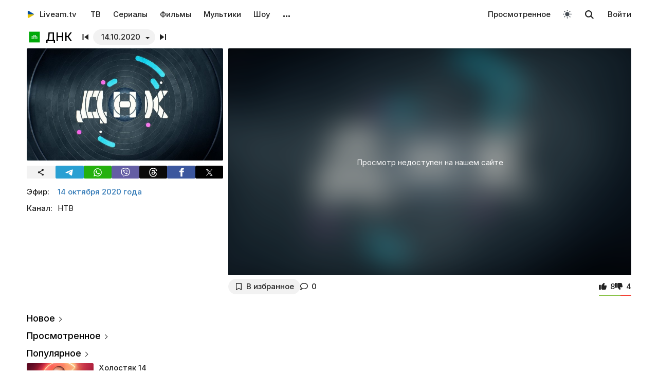

--- FILE ---
content_type: text/html; charset=UTF-8
request_url: https://liveam.tv/dnk-14-10-2020.html
body_size: 12192
content:
<!DOCTYPE html>
<html lang="ru" data-theme="light"  prefix="og: //ogp.me/ns#">
	<head>
		<title>ДНК – Безотцовщины хотят знать пап! от 14.10.2020 – смотреть онлайн – НТВ | Liveam.tv</title>
		<meta name="Description" content="ᐉ Безотцовщины хотят знать пап!. К команде проекта «ДНК» от телеканала НТВ обратились две взрослые сестры, которые решили узнать тайну своего рождения. Еще в детстве мать рассказала своим дочерям о том, от кого она их родила"/>
		<meta property="og:type" content="video.tv_show" />
		<meta property="og:url" content="https://liveam.tv/dnk-14-10-2020.html" />
		<meta property="og:image" content="https://liveam.tv//assets/images/2020/dnk.jpg" />
		<meta property="og:title" content='ДНК' />
		<meta property="og:description" content="ᐉ Безотцовщины хотят знать пап!. К команде проекта «ДНК» от телеканала НТВ обратились две взрослые сестры, которые решили узнать тайну своего рождения. Еще в детстве мать рассказала своим дочерям о том, от кого она их родила"/>
		<meta property="og:pub_date" content="14 октября 2020 года"/>
		
		<base href="https://liveam.tv/">
		<meta charset="utf-8">
		<meta name="viewport" content="width=device-width, initial-scale=1.0">
		<meta property="og:site_name" content="Liveam.tv"/>
		<link rel="shortcut icon" href="/redicon.ico" type="image/x-icon" />
		<link rel="icon" href="/redicon.ico" type="image/x-icon" />
		<link rel="stylesheet" href="/bootstrap/css/lib.min.css?v=74.5" />
		<link rel="stylesheet" href="/bootstrap/css/main.css?v=74.5" />
		<link rel="preload" href="/bootstrap/fonts/Inter/iRegular.woff2" as="font" type="font/woff2" crossorigin="anonymous">
		<link rel="preload" href="/bootstrap/fonts/Inter/iMedium.woff2" as="font" type="font/woff2" crossorigin="anonymous">
		<link rel="preload" href="/img/_sprite.svg?v=2" as="image" type="image/svg+xml">
		<link rel="canonical" href="https://liveam.tv/dnk-14-10-2020.html"/>
		
		<script async src="https://pagead2.googlesyndication.com/pagead/js/adsbygoogle.js?client=ca-pub-3191771361990512" crossorigin="anonymous"></script>
		<!-- Google Tag Manager 
		<script>
		 window.dataLayer = window.dataLayer || [];
   		Выпуск шоу	
		(function(w,d,s,l,i){w[l]=w[l]||[];w[l].push({'gtm.start':
		new Date().getTime(),event:'gtm.js'});var f=d.getElementsByTagName(s)[0],
		j=d.createElement(s),dl=l!='dataLayer'?'&l='+l:'';j.async=true;j.src=
		'https://www.googletagmanager.com/gtm.js?id='+i+dl;f.parentNode.insertBefore(j,f);
		})(window,document,'script','dataLayer','GTM-WNHLVJQS');</script>-->
		<!-- End Google Tag Manager -->
	</head>
	<body class="bodygray body2">
		<script src="/bootstrap/libs/swiper/swiper-bundle.js" crossorigin="anonymous" referrerpolicy="no-referrer"></script>
<script src="/js/lib/jquery-3.5.1.min.js" crossorigin="anonymous"></script>
		<div class="container" itemscope itemtype="https://schema.org/TVSeries">
			<div class="navbar navbar-default livbar">
	<div class="container-fluid">
		<div class="navbar-header">
			<button type="button" class="navbar-toggle collapsed" data-toggle="collapse" data-target="#bs-example-navbar-collapse-1" title="Меню">
				<span class="icon-bar"></span>
				<span class="icon-bar"></span>
				<span class="icon-bar"></span>
<svg xmlns="http://www.w3.org/2000/svg" version="1" viewBox="0 0 24 24" class="icon-close">
    <path d="M18.71 5.29a1 1 0 0 0-1.42 0L12 10.59 6.71 5.29a1 1 0 0 0-1.42 1.42L10.59 12l-5.3 5.3a1 1 0 0 0 1.42 1.42L12 13.41l5.29 5.3a1 1 0 0 0 1.42-1.42L13.41 12l5.3-5.29a1 1 0 0 0 0-1.42z" fill="currentColor"></path>
</svg>
			</button>
			<div class="logo" itemscope="" itemtype="https://schema.org/Organization">
				<a itemprop="url" href="/">
					<img src="/img/uaplaylogo.png" alt="Liveam.tv" itemprop="logo" style="width:30px; height:30px">
					<span itemprop="name">Liveam.tv</span>
				</a>
			</div>
			<a href="/search.html" class="hidden-lg hidden-md hidden-sm" style="float: right; margin: 18px 16px 0 16px;">
				<svg class="" width="18px" height="18px"><use xlink:href="/img/_sprite.svg#search"></use></svg>
			</a>
		</div>
		<div class="collapse navbar-collapse" id="bs-example-navbar-collapse-1">
			<ul class="nav navbar-nav">
				<li><a href="/tv.html">ТВ</a></li>
				<li><a href="/serials.html">Сериалы</a></li>
				<li><a href="/films.html">Фильмы</a></li>
				<li><a href="/kids.html">Мультики</a></li>
				<li><a href="/tv-show.html">Шоу</a></li>
				<!--
				<li class="hidden-xs">
					<a class="tgbtn" href="https://t.me/+FSmC-WnM7900NmJi" rel="nofollow" target="_blank" onclick="gtag('event', 'click', {'event_category': 'tg_btn'});"> 
						<svg class="play-icon play-3" height="16px" width="16px">
							<use xlink:href="/img/_sprite.svg?v=6#tg"></use>
						</svg>
						Мы в Telegram
					</a>
				</li>-->
				<li class="dropdown sub-menu">
					<a href="#" class="dropdown-toggle" data-toggle="dropdown" role="button" aria-expanded="false">…</a>
					<ul class="dropdown-menu" role="menu">
						<li><a href="/teleprogramma.html">Телепрограмма</a></li>
						<li class=""><a href="/collections.html">Подборки</a></li>
						<li class="hidden-xs"><a href="/radio.html">Радио</a></li>
						<li class="hidden-xs"><a href="/clips.html">Клипы</a></li>
						<li class="hidden-xs"><a href="/koncerty.html">Концерты</a></li>
						<li class="hidden-xs"><a href="/football-tv.html">Футбол</a></li>
						<li class="hidden-xs"><a href="/goroskopy.html">Гороскопы</a></li>
						<li class=""><a href="/news.html">Новости</a></li>
					</ul>
				</li>
			</ul>
			<ul class="nav navbar-nav navbar-right">
				<li><div class="menu_line"></div></li>
				<li class="hidden-lg hidden-md hidden-sm">
					<div class="theme-select-wrapper">
						<div>Тема:</div>
						 <div class="custom-select"> <div class="theme-fake-select cursor">светлая</div> <select class="theme-native-select"> <option value="light" selected>светлая</option> <option value="dark" >тёмная</option> </select> </div> 
					</div>
				</li>
				
				<li><div class="menu_line"></div></li>
				<li><a href="/watching.html">Просмотренное</a></li>
				
				<li class="hidden-xs"><button class="theme-toggle" id="theme-toggle" title="Toggles light & dark" aria-label="auto" aria-live="polite" data-theme="light">
	<svg class="sun-and-moon" aria-hidden="true" width="24" height="24" viewBox="0 0 24 24">
		<mask class="moon" id="moon-mask">
			<rect x="0" y="0" width="100%" height="100%" fill="white" />
			<circle cx="24" cy="10" r="6" fill="black" />
		</mask>
		<circle class="sun" cx="12" cy="12" r="6" mask="url(#moon-mask)" fill="currentColor" />
		<g class="sun-beams" stroke="currentColor">
			<line x1="12" y1="1" x2="12" y2="3" />
			<line x1="12" y1="21" x2="12" y2="23" />
			<line x1="4.22" y1="4.22" x2="5.64" y2="5.64" />
			<line x1="18.36" y1="18.36" x2="19.78" y2="19.78" />
			<line x1="1" y1="12" x2="3" y2="12" />
			<line x1="21" y1="12" x2="23" y2="12" />
			<line x1="4.22" y1="19.78" x2="5.64" y2="18.36" />
			<line x1="18.36" y1="5.64" x2="19.78" y2="4.22" />
		</g>
	</svg>
</button></li>
				<li class="hidden-xs">
					<div id="sb-search" class="sb-search">
						<form method="get" action="/search.html">
							<input class="sb-search-input" onkeyup="buttonUp();" placeholder="Поиск..." type="search" value="" name="search" id="search" autocomplete="off">
							<input class="sb-search-submit" type="submit"  value="">
							<span class="sb-icon-search">
								<svg id="searhcicon" class="" width="17px" height="17px">
									<use xlink:href="/img/_sprite.svg#search"></use>
								</svg>
							</span> 
						</form>
						
					</div>
					<div id="search-results8"></div>
				</li>
				<li><a class="btnlog" data-fancybox="" data-src="#callback-form" href="#">Войти</a></li>
			</ul>
		</div>
	</div>
</div>
<div class="clear"></div>

<script type='text/javascript'>
	$(function(){
		$("#showhidesearch").click(function(e){
			e.preventDefault();
			$(".searchform").toggle();
			$("#searhcicon").toggle();
			$("#hideicon").toggle();
			$(".search-field").focus();
			$(".search-field").toggleClass("borderform");
		});
	})  
</script>


			<meta itemprop="episode" content="Безотцовщины хотят знать пап!"/>
			
			<div class="chan">
				<div class="topChannel "><div class="h1_block" style=""><div class="chLogo"><a href="/ntv.html"> <picture> <source srcset="/assets/cache/images/chnl/ntv-60x60-7f1.png.webp" type="image/webp"> <img src="/assets/cache/images/chnl/ntv-60x60-7f1.png" alt="НТВ" width="30px" height="30px"/> </picture></a></div> <h1 itemprop="name"><span class="h1_name">ДНК </span><span class="h1_prefix">. 14.10.2020</span></h1></div><div class="shl"><div class="title_num top_title_num" id="title_date"><span class="datedrop eplistLoad btn_grey" idd="30384">14.10.2020</span><div class="prevnext"><a href="/dnk-13-10-2020.html" class="prevsvg"><svg height="12px" width="12px"><use xlink:href="/img/_sprite.svg#prev"></use></svg></a><a href="/dnk-15-10-2020.html" class="nextsvg"><svg height="12px" width="12px"><use xlink:href="/img/_sprite.svg#next"></use></svg></a><span class="listsvg hidden-mobi eplistLoad" idd="30384"><svg height="20px" width="20px"><use xlink:href="/img/_sprite.svg?v=7#f-list"></use></svg></span></div></div></div></div>
				<div class="botChannel">
					<div class="col-md-8 col-lg-8 sideBlock sideBlock_video floatRight">
						<div class="video_with_part">
							
							
							<div class="embed em_cover mob-20"> <picture> <source srcset="/assets/images/webp/2020/dnk.webp" type="image/webp"> <img src="assets/images/2020/dnk.jpg" class="blur" draggable="false"/> </picture> <div class="em_block">Просмотр недоступен на нашем сайте</div> </div><div class="clear"></div>
						</div>
						
						<div class="clear"></div><div class="action-buttons"><div class="subcom"><div  class="btnlog subbtn sub_elem btn_grey hidden-xs" data-fancybox="" data-src="#callback-form" cid="6422" title="В избранное" alttitle="Добавлен"><svg class="heart-icon" height="14px" whith="14px"><use xlink:href="/img/_sprite.svg#f-heart"></use></svg><label>В избранное</label></div><button class="share-btn btn_grey hidden-lg hidden-md hidden-sm" id="shareButton" onclick="gtag('event', 'shared_mobile');">
  <svg width="15" height="15" viewBox="0 0 24 24"><path fill="currentColor" d="M18 16.08c-.76 0-1.44.3-1.96.77L8.91 12.7a3.2 3.2 0 0 0 0-1.42l7.05-4.11A2.99 2.99 0 1 0 14 5a3.1 3.1 0 0 0 .04.48L7 9.64a3 3 0 1 0 0 4.72l7.05 4.13c-.02.15-.05.3-.05.46a3 3 0 1 0 3-2.87z"/></svg>
  <span>Поділитися</span>
</button>
<style>
.share-btn {
  display: inline-flex;
  align-items: center;
  padding: 0 15px 0 10px;
  gap: 6px;
}
</style>
<script>
const shareButton = document.getElementById('shareButton');

const shareData = {
  title: document.querySelector('h1') ? document.querySelector('h1').textContent : document.title,
  url: location.href,
};


shareButton.addEventListener("click", async () => {
  if (navigator.share) {
    try {
      await navigator.share(shareData);
    } catch (err) {
      if (err.name !== 'AbortError') { 
      }
    }
  } 
});
</script><a href="dnk-14-10-2020.html#page-comments" class="commentsCount"><svg class="like-icon" width="1rem" height="1rem"><use xlink:href="/img/_sprite.svg#f-comment"></use></svg><span>0</span></a></div> <span itemprop="aggregateRating" itemscope="" itemtype="https://schema.org/AggregateRating" style="display:none"> <meta itemprop="itemReviewed" content="ДНК "/> <meta content="10" itemprop="bestRating"/> <meta content="0" itemprop="worstRating"/> <meta itemprop="ratingValue" content="6,8"/> <meta itemprop="ratingCount" content="12"/> </span>
<div class="likedislike" data-id="30384">
	<a href="#" class="like">
		<svg class="like-icon" width="1rem" height="1rem"><use xlink:href="/img/_sprite.svg#f-like"></use></svg><span>8</span>
	</a> 
	<a href="#" class="dislike">
		<svg class="like-icon" width="1rem" height="1rem"><use xlink:href="/img/_sprite.svg#f-dislike"></use></svg><span>4</span>
	</a>
	<div class="likedislikebar">
		<div style="width:67%;" class="likedislikebarcolor"></div>
	</div>
</div></div>
						<div class="ads_block ads_horison mob-20 hidden-big"  style="height:280px; max-height:280px; overflow:hidden; margin-top: 10px">
	<center>
		<script async src="https://pagead2.googlesyndication.com/pagead/js/adsbygoogle.js?client=ca-pub-3191771361990512"
     crossorigin="anonymous"></script>
		<!-- Mob 1 -->
		<ins class="adsbygoogle"
			 style="display:block"
			 data-ad-client="ca-pub-3191771361990512"
			 data-ad-slot="1643853805"
			 data-ad-format="rectangle"
			 ></ins>
		<script>
			 (adsbygoogle = window.adsbygoogle || []).push({});
		</script>
	</center>
</div>

					</div>
					<div class="col-md-4 col-lg-4 sideBlock floatLeft leftSideBlock">
						<div class="sideBlock sideBlock_img mob-20 hidden-xs">
	<div class="opt-cover-block vyp" itemscope itemprop="image" itemtype="http://schema.org/ImageObject" id="main-image">
		<picture>
			<source srcset="/assets/images/webp/2020/dnk.webp" type="image/webp">
			<img itemprop="url contentUrl" src="/assets/images/2020/dnk.jpg"  alt="ДНК" class="opt-img"/>
		</picture>
	</div>
	<script>
const shareUrl = encodeURIComponent(window.location.href);

function shareCopy(){
	navigator.clipboard.writeText(window.location.href);
}
	
function shareTelegram(){
	window.open(`https://t.me/share/url?url=${shareUrl}`, "_blank", "width=600,height=600");
}

function shareThreads(){
	window.open(`https://www.threads.net/intent/post?text=${shareUrl}`, "_blank", "width=600,height=600");
}

function shareFacebook(){
	window.open(`https://www.facebook.com/sharer/sharer.php?u=${shareUrl}`, "_blank", "width=600,height=600");
}

function shareX(){
	window.open(`https://x.com/intent/post?url=${shareUrl}`, "_blank", "width=600,height=600");
}

function shareWhatsApp(){
	window.open(`whatsapp://send?text=${shareUrl}`);
}

function shareViber(){
	window.open(`viber://forward?text=${shareUrl}`);
}

function trackShare(type){
	gtag('event','share',{
		event_category:'click',
		event_label:type
	});
}
</script>
<ul class="impulse__enter-list">
	<li class="share_icon btn_grey" onclick="trackShare('copy'); shareCopy()" style="height:auto">
		<svg width="15" height="15" viewBox="0 0 24 24" style="position: absolute; left: 50%; top: 50%; transform: translate(-50%, -50%);}"><path fill="currentColor" d="M18 16.08c-.76 0-1.44.3-1.96.77L8.91 12.7a3.2 3.2 0 0 0 0-1.42l7.05-4.11A2.99 2.99 0 1 0 14 5a3.1 3.1 0 0 0 .04.48L7 9.64a3 3 0 1 0 0 4.72l7.05 4.13c-.02.15-.05.3-.05.46a3 3 0 1 0 3-2.87z"></path></svg>
	</li>
	<li class="share_icon social-media-tel" onclick="trackShare('telegram'); shareTelegram()"></li>
	<li class="share_icon social-media-wtsp" onclick="trackShare('whatsapp'); shareWhatsApp()"></li>
	<li class="share_icon social-media-viber" onclick="trackShare('viber'); shareViber()"></li>
	<li class="share_icon social-media-th" onclick="trackShare('threads'); shareThreads()"></li>
	<li class="share_icon social-media-fb" onclick="trackShare('facebook'); shareFacebook()"></li>
	<li class="share_icon social-media-xcom" onclick="trackShare('x'); shareX()"></li>
</ul>

</div>
						<table class="table-film sideBlock sideBlock_info"><tr><td class="table-film-label">Эфир:</td><td class="table-film-conten  eplistLoad like-link" idd="30384">14 октября 2020 года</td></tr><tr><td class="table-film-label">Канал:</td><td class="table-film-content">НТВ</td></tr></table><meta itemprop="datePublished" content="2020-10-14"><div class="tv-right-block ads_block ads_r1">
	<center>
		<script async src="https://pagead2.googlesyndication.com/pagead/js/adsbygoogle.js" async></script>
		<!-- Right 1 [adaptive] -->
		<ins class="adsbygoogle"
			 style="display:block;"
			 data-ad-client="ca-pub-3191771361990512"
			 data-ad-slot="7248562978"
			 data-ad-format="horizontal"
			 data-full-width-responsive="true"></ins>
		<script>
			(adsbygoogle = window.adsbygoogle || []).push({});
		</script>
	</center>
</div>
					</div>
					<div class="col-md-8 col-lg-8 sideBlock floatRight sideBlock_content">
						<div class="ads_block ads_horison mob-20">
	<center style="min-height:280px; margin-top: 3px">
		<script async src="https://pagead2.googlesyndication.com/pagead/js/adsbygoogle.js"></script>
		<!-- Mid 2 [adaptive] -->
		<ins class="adsbygoogle"
			 style="display:block"
			 data-ad-client="ca-pub-3191771361990512"
			 data-ad-slot="1413852177"
			 data-ad-format="rectangle"
			 ></ins>
		<script>
			(adsbygoogle = window.adsbygoogle || []).push({});
		</script>
	</center>
</div>

						<article class="text_block mob-20" id="text_block">
							<div class="top">
								<h2>
									Безотцовщины хотят знать пап!
								</h2>
							</div>
							<div class="cont noselect">
								<p>К команде проекта «ДНК» от телеканала НТВ обратились две взрослые сестры, которые решили узнать тайну своего рождения.</p>
<p>Еще в детстве мать рассказала своим дочерям о том, от кого она их родила. Одной дочери она указала на мужчину в клетчатой рубашке, а отца другой — зовут Григорий, и он лежал в больнице. Женщинам уже исполнилось практически 50 лет, и они решили узнать, правду ли им сообщила их мать.</p>
								<div class="content_add">
									
								</div>
							</div>
							<div class="clear"></div><div class="clear"></div>
							<div class="clear"></div><span class="dl_crumbBox" itemscope itemtype="https://schema.org/BreadcrumbList"><span itemprop="itemListElement" itemscope itemtype="https://schema.org/ListItem"><a itemprop="item" href="https://liveam.tv/" title="Liveam.tv"><span itemprop="name">Liveam.tv</span></a> <meta itemprop="position" content="1"></span><svg height="8px" width="8px"><use xlink:href="/img/_sprite.svg#f-double-right"></use></svg><span itemprop="itemListElement" itemscope itemtype="https://schema.org/ListItem"><a itemprop="item" href="https://liveam.tv/tv-show.html" title="Телешоу"><span itemprop="name">Телешоу</span></a> <meta itemprop="position" content="2"></span><svg height="8px" width="8px"><use xlink:href="/img/_sprite.svg#f-double-right"></use></svg><span itemprop="itemListElement" itemscope itemtype="https://schema.org/ListItem"><a href="https://liveam.tv/dnk.html" title="ДНК" itemprop="item"><span itemprop="name">ДНК</span></a> <meta itemprop="position" content="3"></span></span><div class="clear"></div> 
						</article>
						<div class="content_add">
							
						</div>
						
<div class="comments" style="" id="page-comments">
<div class="commBody">
		<div id="comments">
    <div class="top">
                    <div class="comments-count-wrap"><span class="comments-count-label">Комментарии</span></div>
            </div>
    <div class="clear"></div>
    </div>
<div class="clear"></div>
		<div class="comments-form-wrap">
			

<form method="post">
    <input type="hidden" name="formid" value="comments-form">

    <div class="form-group">
        <textarea class="form-control" id="comment" placeholder="Написать комментарий…" rows="3" name="comment"></textarea>
        
    </div>
        <div class="guestfotm">
        <div class="row">
            <div class="col-md-6">
                <div class="form-group">
                    <input type="text" class="form-control" name="name" value="" placeholder="Ваше имя" maxlength="40">
                    
                </div>
            </div>
            <div class="col-md-6">
                <div class="form-group">
                    <div class="text-right">
                        <button class="btn btn-warning btn-lg" type="submit">Отправить</button>
                        <div class="bottom-show-descr" style="float:right;line-height:36px;margin-top:10px; padding-right:10px;font-family: robotoregular; display:none"><a href="#" class="btnlog" data-fancybox="" data-src="#callback-form">Войти</a> или</div>
                        <button class="btn comment-reply-cancel btn-info btn-lg bottom-show-descr" style=" padding-right:10px">Отменить</button>
                        <div class="clear"></div>
                    </div>
                </div>
            </div>
        </div>
    </div>
    
    </form>

			<div class="clear"></div>
		</div>
		<div class="clear"></div>
	</div>
</div>
						
						
					</div>
					<div class="col-md-4 col-lg-4 sideBlock floatLeft leftSideBlock">
						<aside class="sideBlock sideBlock_feed">

 <div class="tv-right-block top5popular" id="top5popular"> <div class="top"> 
<!--<img class="r_icon" src="https://cdn0.iconfinder.com/data/icons/glyphpack/61/unordered-list-128.png" alt="Trends"/> whith-icon-->
 <a href="/feed.html" class="swiper_more_title ">Новое</a> </div> <div class="top" style="padding-top: 0;"> 
<!--<img class="r_icon" src="https://cdn1.iconfinder.com/data/icons/material-core/21/history-512.png" alt="Trends"/>-->
 <a href="/watching.html" class="swiper_more_title">Просмотренное</a> </div> <div class="top" style="padding-top: 0;"> 
<!--<img class="r_icon" src="/img/fire.svg" alt="Trends"/>-->
 <a href="/popular.html" class=" swiper_more_title">Популярное</a> </div> <div class="r_inside no_ads"><table class="popular-cell" onclick="gtag('event', 'feed_click', {'event_category': 'popular'});">
	<tr class="b">
		<td class="popular-img" >
			<a href="/holostyak-14-vypusk-12.html">
				<div class="mid-show-img">
					<picture>
						<source srcset="/assets/cache/images/2025/cymbal-hol-240x-4b7.jpg" type="image/webp">
						<img data-src="/assets/cache/images/2025/cymbal-hol-240x-4b7.jpg" src="/img/ddd.jpg" class="lazyload" loading="lazy" alt="Холостяк"/>
					</picture>
					<div class="mid-back"></div>
					<i class="g-icon g-icon-play"></i>
				</div>
			</a>
		</td>
		<td class="popular-event-full">
			<a href="/holostyak.html" class="like-text">
				<div class="bottom-show-name">Холостяк 14</div>
			</a>
			<a href="/holostyak-14-vypusk-12.html" class="like-text">
				<div class="bottom-show-date">2 недели назад</div>
				<div class="bottom-show-descr">Выпуск 12 - Пост-шоу. Жизнь после проекта</div>
			</a>
		</td>
	</tr>
</table>
<div class="clear"></div><table class="popular-cell" onclick="gtag('event', 'feed_click', {'event_category': 'popular'});">
	<tr class="b">
		<td class="popular-img" >
			<a href="/supermama-10-vypusk-48.html">
				<div class="mid-show-img">
					<picture>
						<source srcset="/assets/cache/images/2020/super-mama-240x-e78.jpg" type="image/webp">
						<img data-src="/assets/cache/images/2020/super-mama-240x-e78.jpg" src="/img/ddd.jpg" class="lazyload" loading="lazy" alt="Супермама"/>
					</picture>
					<div class="mid-back"></div>
					<i class="g-icon g-icon-play"></i>
				</div>
			</a>
		</td>
		<td class="popular-event-full">
			<a href="/supermama.html" class="like-text">
				<div class="bottom-show-name">Супермама 10</div>
			</a>
			<a href="/supermama-10-vypusk-48.html" class="like-text">
				<div class="bottom-show-date">1 месяц назад</div>
				<div class="bottom-show-descr">Выпуск 48 - Мама-трудоголик Вероника прячется от детей в работе?</div>
			</a>
		</td>
	</tr>
</table>
<div class="clear"></div><table class="popular-cell" onclick="gtag('event', 'feed_click', {'event_category': 'popular'});">
	<tr class="b">
		<td class="popular-img" >
			<a href="/super-top-model-po-ukrainski-21-12-2020.html">
				<div class="mid-show-img">
					<picture>
						<source srcset="/assets/cache/images/2020/supertop-240x-a7f.jpg" type="image/webp">
						<img data-src="/assets/cache/images/2020/supertop-240x-a7f.jpg" src="/img/ddd.jpg" class="lazyload" loading="lazy" alt="Топ-модель по-украински"/>
					</picture>
					<div class="mid-back"></div>
					<i class="g-icon g-icon-play"></i>
				</div>
			</a>
		</td>
		<td class="popular-event-full">
			<a href="/top-model-po-ukrainski.html" class="like-text">
				<div class="bottom-show-name">Топ-модель по-украински 4</div>
			</a>
			<a href="/super-top-model-po-ukrainski-21-12-2020.html" class="like-text">
				<div class="bottom-show-date">5 лет назад</div>
				<div class="bottom-show-descr">Выпуск 10 - Финал</div>
			</a>
		</td>
	</tr>
</table>
<div class="clear"></div><table class="popular-cell" onclick="gtag('event', 'feed_click', {'event_category': 'popular'});">
	<tr class="b">
		<td class="popular-img" >
			<a href="/veshhdok-07-06-2021.html">
				<div class="mid-show-img">
					<picture>
						<source srcset="/assets/cache/images/2025/rechdok-240x-3c9.jpg" type="image/webp">
						<img data-src="/assets/cache/images/2025/rechdok-240x-3c9.jpg" src="/img/ddd.jpg" class="lazyload" loading="lazy" alt="Вещдок"/>
					</picture>
					<div class="mid-back"></div>
					<i class="g-icon g-icon-play"></i>
				</div>
			</a>
		</td>
		<td class="popular-event-full">
			<a href="/veshhdok.html" class="like-text">
				<div class="bottom-show-name">Вещдок</div>
			</a>
			<a href="/veshhdok-07-06-2021.html" class="like-text">
				<div class="bottom-show-date">3 недели назад</div>
				<div class="bottom-show-descr">Горячая страсть</div>
			</a>
		</td>
	</tr>
</table>
<div class="clear"></div><table class="popular-cell" onclick="gtag('event', 'feed_click', {'event_category': 'popular'});">
	<tr class="b">
		<td class="popular-img" >
			<a href="/odruzhennia-naoslip-08-11-2025.html">
				<div class="mid-show-img">
					<picture>
						<source srcset="/assets/cache/images/odruzhennya-naoslip-240x-96d.jpg" type="image/webp">
						<img data-src="/assets/cache/images/odruzhennya-naoslip-240x-96d.jpg" src="/img/ddd.jpg" class="lazyload" loading="lazy" alt="Свадьба вслепую"/>
					</picture>
					<div class="mid-back"></div>
					<i class="g-icon g-icon-play"></i>
				</div>
			</a>
		</td>
		<td class="popular-event-full">
			<a href="/odruzhennya-naoslip.html" class="like-text">
				<div class="bottom-show-name">Свадьба вслепую 8</div>
			</a>
			<a href="/odruzhennia-naoslip-08-11-2025.html" class="like-text">
				<div class="bottom-show-date">2 месяца назад</div>
				<div class="bottom-show-descr">Выпуск 1 - Фаина и Александр</div>
			</a>
		</td>
	</tr>
</table>
<div class="clear"></div><table class="popular-cell" onclick="gtag('event', 'feed_click', {'event_category': 'popular'});">
	<tr class="b">
		<td class="popular-img" >
			<a href="/liha-smikhu-15-vypusk-10.html">
				<div class="mid-show-img">
					<picture>
						<source srcset="/assets/cache/images/2018/liga-smeha2018-240x-2cf.jpg" type="image/webp">
						<img data-src="/assets/cache/images/2018/liga-smeha2018-240x-2cf.jpg" src="/img/ddd.jpg" class="lazyload" loading="lazy" alt="Лига смеха"/>
					</picture>
					<div class="mid-back"></div>
					<i class="g-icon g-icon-play"></i>
				</div>
			</a>
		</td>
		<td class="popular-event-full">
			<a href="/liga-smeha.html" class="like-text">
				<div class="bottom-show-name">Лига смеха 15</div>
			</a>
			<a href="/liha-smikhu-15-vypusk-10.html" class="like-text">
				<div class="bottom-show-date">2 месяца назад</div>
				<div class="bottom-show-descr">Выпуск 10 - Финал. Часть 2</div>
			</a>
		</td>
	</tr>
</table>
<div class="clear"></div><table class="popular-cell" onclick="gtag('event', 'feed_click', {'event_category': 'popular'});">
	<tr class="b">
		<td class="popular-img" >
			<a href="/detektor-brehni-23-04-2023.html">
				<div class="mid-show-img">
					<picture>
						<source srcset="/assets/cache/images/2020/detektor-brehni-240x-cdb.jpg" type="image/webp">
						<img data-src="/assets/cache/images/2020/detektor-brehni-240x-cdb.jpg" src="/img/ddd.jpg" class="lazyload" loading="lazy" alt="Детектор лжи"/>
					</picture>
					<div class="mid-back"></div>
					<i class="g-icon g-icon-play"></i>
				</div>
			</a>
		</td>
		<td class="popular-event-full">
			<a href="/detektor-lzhi.html" class="like-text">
				<div class="bottom-show-name">Детектор лжи 12</div>
			</a>
			<a href="/detektor-brehni-23-04-2023.html" class="like-text">
				<div class="bottom-show-date">5 месяцев назад</div>
				<div class="bottom-show-descr">Выпуск 18 - Богдан Оба. Частина 2</div>
			</a>
		</td>
	</tr>
</table>
<div class="clear"></div><table class="popular-cell" onclick="gtag('event', 'feed_click', {'event_category': 'popular'});">
	<tr class="b">
		<td class="popular-img" >
			<a href="/hto-zverhu-14-vypusk-12.html">
				<div class="mid-show-img">
					<picture>
						<source srcset="/assets/cache/images/2025/hz-2025-240x-82f.jpg" type="image/webp">
						<img data-src="/assets/cache/images/2025/hz-2025-240x-82f.jpg" src="/img/ddd.jpg" class="lazyload" loading="lazy" alt="Кто сверху?"/>
					</picture>
					<div class="mid-back"></div>
					<i class="g-icon g-icon-play"></i>
				</div>
			</a>
		</td>
		<td class="popular-event-full">
			<a href="/hto-zverhu.html" class="like-text">
				<div class="bottom-show-name">Кто сверху 14</div>
			</a>
			<a href="/hto-zverhu-14-vypusk-12.html" class="like-text">
				<div class="bottom-show-date">3 недели назад</div>
				<div class="bottom-show-descr">Выпуск 12 - Positiff, Люленов, Бойко vs Мандзюк, Андраде, Кароль</div>
			</a>
		</td>
	</tr>
</table>
<div class="clear"></div><table class="popular-cell" onclick="gtag('event', 'feed_click', {'event_category': 'popular'});">
	<tr class="b">
		<td class="popular-img" >
			<a href="/orel-i-reshka-06-05-2025.html">
				<div class="mid-show-img">
					<picture>
						<source srcset="/assets/cache/images/2020/orel-i-reshka-240x-b17.jpg" type="image/webp">
						<img data-src="/assets/cache/images/2020/orel-i-reshka-240x-b17.jpg" src="/img/ddd.jpg" class="lazyload" loading="lazy" alt="Орел и решка"/>
					</picture>
					<div class="mid-back"></div>
					<i class="g-icon g-icon-play"></i>
				</div>
			</a>
		</td>
		<td class="popular-event-full">
			<a href="/orel-i-reshka.html" class="like-text">
				<div class="bottom-show-name">Орел и решка 28</div>
			</a>
			<a href="/orel-i-reshka-06-05-2025.html" class="like-text">
				<div class="bottom-show-date">8 месяцев назад</div>
				<div class="bottom-show-descr">Выпуск 11 - Тунис</div>
			</a>
		</td>
	</tr>
</table>
<div class="clear"></div><table class="popular-cell" onclick="gtag('event', 'feed_click', {'event_category': 'popular'});">
	<tr class="b">
		<td class="popular-img" >
			<a href="/zradnyky-vypusk-11.html">
				<div class="mid-show-img">
					<picture>
						<source srcset="/assets/cache/images/2025/zradniki-240x-f5d.jpg" type="image/webp">
						<img data-src="/assets/cache/images/2025/zradniki-240x-f5d.jpg" src="/img/ddd.jpg" class="lazyload" loading="lazy" alt="Предатели"/>
					</picture>
					<div class="mid-back"></div>
					<i class="g-icon g-icon-play"></i>
				</div>
			</a>
		</td>
		<td class="popular-event-full">
			<a href="/zradnyky.html" class="like-text">
				<div class="bottom-show-name">Предатели</div>
			</a>
			<a href="/zradnyky-vypusk-11.html" class="like-text">
				<div class="bottom-show-date">2 недели назад</div>
				<div class="bottom-show-descr">Выпуск 11 - Пост-шоу</div>
			</a>
		</td>
	</tr>
</table>
<div class="clear"></div></div> </div>
</aside>
					</div>
					<div class="left_aside col-md-8 col-lg-8 col-sm-12 rec_aside sideBlock floatRight sideBlock_recommend recommendBlock"><div  class="no_ads">
	<div class="clear"></div>
	<div class="chnl-title">
		<span>Также смотрите</span>
		<div class="swiper-show-navbox">
			<div class="swiper-button-next-102 swiper-button-black swiper-button-show-next"></div>
			<div class="swiper-button-prev-102 swiper-button-black swiper-button-show-prev swiper-button-disabled"></div>
		</div>
	</div>
	<div class="clear"></div>
	<div class="swiper_wrap mob-20">
		<div class="swiper swiper-cards swiper-cards-102">
			<div class="swiper-wrapper"><div class="swiper-card swiper-slide card" dataid="41084" onclick="gtag('event', 'rec', {'event_category': 'rec1'});">
	<a href="/govorit-suhanov.html">
		<div class="col-show-img opt-cover-block">
			<picture>
				<source srcset="/assets/cache/images/2024/govorit-suhanov-350x200-d7b.jpg.webp" type="image/webp">
				<img src="/assets/cache/images/2024/govorit-suhanov-350x200-d7b.jpg" class="card-image opt-img"  alt="Говорит Суханов" loading="lazy"/>
			</picture>
			<div class="mid-back"></div>
		</div>
	</a>
	<div class="clear"></div>
	<div class="clear"></div>
	<div class="card-details ">
		<div class="card-name-line">
			<div class="mid-show-name">
				<a href="/govorit-suhanov.html">Говорит Суханов</a>
			</div>
			
		</div>
		<div class="clear"></div>
		<div class="shoto bottom-show-descr"><a href="/govorit-suhanov.html"><svg class="play-icon play-3" height="10px" width="10px"><use xlink:href="/img/_sprite.svg#f-play-3"></use></svg><span>Выпуск за 19.12.2025</span></a></div>
	</div>
	
</div>
<div class="swiper-card swiper-slide card" dataid="42733" onclick="gtag('event', 'rec', {'event_category': 'rec1'});">
	<a href="/ya-ne-zabudu.html">
		<div class="col-show-img opt-cover-block">
			<picture>
				<source srcset="/assets/cache/images/2023/ya-ne-zabudu-350x200-225.jpg.webp" type="image/webp">
				<img src="/assets/cache/images/2023/ya-ne-zabudu-350x200-225.jpg" class="card-image opt-img"  alt="Я не забуду" loading="lazy"/>
			</picture>
			<div class="mid-back"></div>
		</div>
	</a>
	<div class="clear"></div>
	<div class="clear"></div>
	<div class="card-details ">
		<div class="card-name-line">
			<div class="mid-show-name">
				<a href="/ya-ne-zabudu.html">Я не забуду</a>
			</div>
			
		</div>
		<div class="clear"></div>
		<div class="shoto bottom-show-descr"><a href="/ya-ne-zabudu.html"><svg class="play-icon play-3" height="10px" width="10px"><use xlink:href="/img/_sprite.svg#f-play-3"></use></svg><span>Выпуск за 18.01.2026</span></a></div>
	</div>
	
</div>
<div class="swiper-card swiper-slide card" dataid="18602" onclick="gtag('event', 'rec', {'event_category': 'rec1'});">
	<a href="/sluzhba-rozshuku-ditej.html">
		<div class="col-show-img opt-cover-block">
			<picture>
				<source srcset="/assets/cache/images/2024/sluzhba-magnolii-350x200-726.jpg.webp" type="image/webp">
				<img src="/assets/cache/images/2024/sluzhba-magnolii-350x200-726.jpg" class="card-image opt-img"  alt="Служба розыска детей" loading="lazy"/>
			</picture>
			<div class="mid-back"></div>
		</div>
	</a>
	<div class="clear"></div>
	<div class="clear"></div>
	<div class="card-details ">
		<div class="card-name-line">
			<div class="mid-show-name">
				<a href="/sluzhba-rozshuku-ditej.html">Служба розыска детей</a>
			</div>
			
		</div>
		<div class="clear"></div>
		<div class="shoto bottom-show-descr"><a href="/sluzhba-rozshuku-ditej.html"><svg class="play-icon play-3" height="10px" width="10px"><use xlink:href="/img/_sprite.svg#f-play-3"></use></svg><span>Выпуск за 16.01.2026</span></a></div>
	</div>
	
</div>
<div class="swiper-card swiper-slide card" dataid="7512" onclick="gtag('event', 'rec', {'event_category': 'rec1'});">
	<a href="/ukraina-2030.html">
		<div class="col-show-img opt-cover-block">
			<picture>
				<source srcset="/assets/cache/images/2025/ukraina-2030-350x200-e99.jpg.webp" type="image/webp">
				<img src="/assets/cache/images/2025/ukraina-2030-350x200-e99.jpg" class="card-image opt-img"  alt="Украина 2030" loading="lazy"/>
			</picture>
			<div class="mid-back"></div>
		</div>
	</a>
	<div class="clear"></div>
	<div class="clear"></div>
	<div class="card-details ">
		<div class="card-name-line">
			<div class="mid-show-name">
				<a href="/ukraina-2030.html">Украина 2030</a>
			</div>
			
		</div>
		<div class="clear"></div>
		<div class="shoto bottom-show-descr"><a href="/ukraina-2030.html"><svg class="play-icon play-3" height="10px" width="10px"><use xlink:href="/img/_sprite.svg#f-play-3"></use></svg><span>Экономика в новой реальности: как старые решения больше не работают? за 10.02.2025</span></a></div>
	</div>
	
</div>
<div class="swiper-card swiper-slide card" dataid="767" onclick="gtag('event', 'rec', {'event_category': 'rec1'});">
	<a href="/govorit-ukraina.html">
		<div class="col-show-img opt-cover-block">
			<picture>
				<source srcset="/assets/cache/images/2016/govorit-ukraina-350x200-732.jpg.webp" type="image/webp">
				<img src="/assets/cache/images/2016/govorit-ukraina-350x200-732.jpg" class="card-image opt-img"  alt="Говорит Украина" loading="lazy"/>
			</picture>
			<div class="mid-back"></div>
		</div>
	</a>
	<div class="clear"></div>
	<div class="clear"></div>
	<div class="card-details ">
		<div class="card-name-line">
			<div class="mid-show-name">
				<a href="/govorit-ukraina.html">Говорит Украина</a>
			</div>
			
		</div>
		<div class="clear"></div>
		<div class="shoto bottom-show-descr"><a href="/govorit-ukraina.html"><svg class="play-icon play-3" height="10px" width="10px"><use xlink:href="/img/_sprite.svg#f-play-3"></use></svg><span>Близняшек родила – одну подменили: что покажет ДНК? за 20.01.2026</span></a></div>
	</div>
	
</div>
<div class="swiper-card swiper-slide card" dataid="2917" onclick="gtag('event', 'rec', {'event_category': 'rec1'});">
	<a href="/govorit-vsya-kraina.html">
		<div class="col-show-img opt-cover-block">
			<picture>
				<source srcset="/assets/cache/images/2023/govorit-vsya-krana-1-p-1-350x200-65a.jpg.webp" type="image/webp">
				<img src="/assets/cache/images/2023/govorit-vsya-krana-1-p-1-350x200-65a.jpg" class="card-image opt-img"  alt="Говорит вся страна" loading="lazy"/>
			</picture>
			<div class="mid-back"></div>
		</div>
	</a>
	<div class="clear"></div>
	<div class="clear"></div>
	<div class="card-details ">
		<div class="card-name-line">
			<div class="mid-show-name">
				<a href="/govorit-vsya-kraina.html">Говорит вся страна</a>
			</div>
			
		</div>
		<div class="clear"></div>
		<div class="shoto bottom-show-descr"><a href="/govorit-vsya-kraina.html"><svg class="play-icon play-3" height="10px" width="10px"><use xlink:href="/img/_sprite.svg#f-play-3"></use></svg><span>Выпуск за 09.01.2026</span></a></div>
	</div>
	
</div>
<div class="swiper-card swiper-slide card" dataid="492" onclick="gtag('event', 'rec', {'event_category': 'rec1'});">
	<a href="/minyayu-zhinku.html">
		<div class="col-show-img opt-cover-block">
			<picture>
				<source srcset="/assets/cache/images/2017/minyayu-zhinku-350x200-f59.jpg.webp" type="image/webp">
				<img src="/assets/cache/images/2017/minyayu-zhinku-350x200-f59.jpg" class="card-image opt-img"  alt="Міняю жінку" loading="lazy"/>
			</picture>
			<div class="mid-back"></div>
		</div>
	</a>
	<div class="clear"></div>
	<div class="clear"></div>
	<div class="card-details ">
		<div class="card-name-line">
			<div class="mid-show-name">
				<a href="/minyayu-zhinku.html">Міняю жінку</a>
			</div>
			
		</div>
		<div class="clear"></div>
		<div class="shoto bottom-show-descr"><a href="/minyayu-zhinku.html"><svg class="play-icon play-3" height="10px" width="10px"><use xlink:href="/img/_sprite.svg#f-play-3"></use></svg><span>Выпуск за 16.01.2026</span></a></div>
	</div>
	
</div>
<div class="swiper-card swiper-slide card" dataid="602" onclick="gtag('event', 'rec', {'event_category': 'rec1'});">
	<a href="/detektor-lzhi.html">
		<div class="col-show-img opt-cover-block">
			<picture>
				<source srcset="/assets/cache/images/2020/detektor-brehni-350x200-634.jpg.webp" type="image/webp">
				<img src="/assets/cache/images/2020/detektor-brehni-350x200-634.jpg" class="card-image opt-img"  alt="Детектор лжи" loading="lazy"/>
			</picture>
			<div class="mid-back"></div>
		</div>
	</a>
	<div class="clear"></div>
	<div class="clear"></div>
	<div class="card-details ">
		<div class="card-name-line">
			<div class="mid-show-name">
				<a href="/detektor-lzhi.html">Детектор лжи</a>
			</div>
			
		</div>
		<div class="clear"></div>
		<div class="shoto bottom-show-descr"><a href="/detektor-lzhi.html"><svg class="play-icon play-3" height="10px" width="10px"><use xlink:href="/img/_sprite.svg#f-play-3"></use></svg><span>Выпуск за 15.08.2025</span></a></div>
	</div>
	
</div>
<div class="swiper-card swiper-slide card" dataid="31488" onclick="gtag('event', 'rec', {'event_category': 'rec1'});">
	<a href="/dela-sudebnye.html">
		<div class="col-show-img opt-cover-block">
			<picture>
				<source srcset="/assets/cache/images/2025/simejnij-sud-350x200-b45.jpg.webp" type="image/webp">
				<img src="/assets/cache/images/2025/simejnij-sud-350x200-b45.jpg" class="card-image opt-img"  alt="Семейный суд" loading="lazy"/>
			</picture>
			<div class="mid-back"></div>
		</div>
	</a>
	<div class="clear"></div>
	<div class="clear"></div>
	<div class="card-details ">
		<div class="card-name-line">
			<div class="mid-show-name">
				<a href="/dela-sudebnye.html">Семейный суд</a>
			</div>
			
		</div>
		<div class="clear"></div>
		<div class="shoto bottom-show-descr"><a href="/dela-sudebnye.html"><svg class="play-icon play-3" height="10px" width="10px"><use xlink:href="/img/_sprite.svg#f-play-3"></use></svg><span>Выпуск за 16.12.2016</span></a></div>
	</div>
	
</div>
<div class="swiper-card swiper-slide card" dataid="2908" onclick="gtag('event', 'rec', {'event_category': 'rec1'});">
	<a href="/dochki-materi-stb.html">
		<div class="col-show-img opt-cover-block">
			<picture>
				<source srcset="/assets/cache/images/2023/dochki-materi-b-16-350x200-594.jpg.webp" type="image/webp">
				<img src="/assets/cache/images/2023/dochki-materi-b-16-350x200-594.jpg" class="card-image opt-img"  alt="Дочки-матери" loading="lazy"/>
			</picture>
			<div class="mid-back"></div>
		</div>
	</a>
	<div class="clear"></div>
	<div class="clear"></div>
	<div class="card-details ">
		<div class="card-name-line">
			<div class="mid-show-name">
				<a href="/dochki-materi-stb.html">Дочки-матери</a>
			</div>
			
		</div>
		<div class="clear"></div>
		<div class="shoto bottom-show-descr"><a href="/dochki-materi-stb.html"><svg class="play-icon play-3" height="10px" width="10px"><use xlink:href="/img/_sprite.svg#f-play-3"></use></svg><span>Выпуск 1</span></a></div>
	</div>
	
</div>
<div class="swiper-card swiper-slide card" dataid="41049" onclick="gtag('event', 'rec', {'event_category': 'rec1'});">
	<a href="/snidanok-z11.html">
		<div class="col-show-img opt-cover-block">
			<picture>
				<source srcset="/assets/cache/images/2022/snidanok-z-1-1-350x200-c12.jpg.webp" type="image/webp">
				<img src="/assets/cache/images/2022/snidanok-z-1-1-350x200-c12.jpg" class="card-image opt-img"  alt="Завтрак с 1+1" loading="lazy"/>
			</picture>
			<div class="mid-back"></div>
		</div>
	</a>
	<div class="clear"></div>
	<div class="clear"></div>
	<div class="card-details ">
		<div class="card-name-line">
			<div class="mid-show-name">
				<a href="/snidanok-z11.html">Завтрак с 1+1</a>
			</div>
			
		</div>
		<div class="clear"></div>
		<div class="shoto bottom-show-descr"><a href="/snidanok-z11.html"><svg class="play-icon play-3" height="10px" width="10px"><use xlink:href="/img/_sprite.svg#f-play-3"></use></svg><span>Выпуск за 20.01.2026</span></a></div>
	</div>
	
</div>
<div class="swiper-card swiper-slide card" dataid="4009" onclick="gtag('event', 'rec', {'event_category': 'rec1'});">
	<a href="/lehendy-karnoho-rozshuku.html">
		<div class="col-show-img opt-cover-block">
			<picture>
				<source srcset="/assets/cache/images/2025/legendi-karnogo-350x200-ed7.jpg.webp" type="image/webp">
				<img src="/assets/cache/images/2025/legendi-karnogo-350x200-ed7.jpg" class="card-image opt-img"  alt="Легенды уголовного розыска" loading="lazy"/>
			</picture>
			<div class="mid-back"></div>
		</div>
	</a>
	<div class="clear"></div>
	<div class="clear"></div>
	<div class="card-details ">
		<div class="card-name-line">
			<div class="mid-show-name">
				<a href="/lehendy-karnoho-rozshuku.html">Легенды уголовного розыска</a>
			</div>
			
		</div>
		<div class="clear"></div>
		<div class="shoto bottom-show-descr"><a href="/lehendy-karnoho-rozshuku.html"><svg class="play-icon play-3" height="10px" width="10px"><use xlink:href="/img/_sprite.svg#f-play-3"></use></svg><span>Выпуск за 02.11.2025</span></a></div>
	</div>
	
</div>
</div>
		</div>
	</div>
</div>
<script>
	num = $('.swiper-cards-102 .swiper-slide').index($('.current').closest('.swiper-slide'));
	//num = $('.swiper-cards-102 .swiper-slide').index($('.current')); 
	
	

	dataCurrent = $('[data-currentseason]').data('currentseason');
	if (typeof dataCurrent !== 'undefined' && !isNaN(dataCurrent)) {
		num = dataCurrent;
		num--;
	}
	
	if (num === -1) num = 0; 
	console.log(num);

	var swiper = new Swiper(".swiper-cards-102", {
		initialSlide: num,
		spaceBetween:10,
		freeMode: true,
		lazyPreloadPrevNext:2,
		navigation: {
			nextEl: '.swiper-button-next-102',
			prevEl: '.swiper-button-prev-102',
		},
		breakpoints: {
			0: {
				slidesPerGroup:2,
				spaceBetween:5,
				slidesPerView: 2,
				lazyPreloadPrevNext:10,
				grid: {
					fill: 'row',
					rows: 2,
				},
			},
			767: {
				slidesPerGroup:3,
				slidesPerView: 3,
				lazyPreloadPrevNext:2,
				grid: {
					fill: 'row',
					rows: 2,
				},
			},
		},
	});
</script><div  class="no_ads">
	<div class="clear"></div>
	<div class="chnl-title">
		<span><a href="/tv-show.html" class="swiper_more_title">Youtube</a></span>
		<div class="swiper-show-navbox">
			<div class="swiper-button-next-101 swiper-button-black swiper-button-show-next"></div>
			<div class="swiper-button-prev-101 swiper-button-black swiper-button-show-prev swiper-button-disabled"></div>
		</div>
	</div>
	<div class="clear"></div>
	<div class="swiper_wrap mob-20">
		<div class="swiper swiper-cards swiper-cards-101">
			<div class="swiper-wrapper"><div class="swiper-card swiper-slide card" dataid="16241" onclick="gtag('event', 'rec', {'event_category': 'rec2'});">
	<a href="/klub-diletantov.html">
		<div class="col-show-img opt-cover-block">
			<picture>
				<source srcset="/assets/cache/images/2023/klub-diletantov-350x200-d21.jpg.webp" type="image/webp">
				<img src="/assets/cache/images/2023/klub-diletantov-350x200-d21.jpg" class="card-image opt-img"  alt="Клуб дилетантов" loading="lazy"/>
			</picture>
			<div class="mid-back"></div>
		</div>
	</a>
	<div class="clear"></div>
	<div class="clear"></div>
	<div class="card-details ">
		<div class="card-name-line">
			<div class="mid-show-name">
				<a href="/klub-diletantov.html">Клуб дилетантов</a>
			</div>
			
		</div>
		<div class="clear"></div>
		<div class="shoto bottom-show-descr"> <a href="/klub-dyletantiv-08-01-2026.html"><svg class="play-icon play-3" height="10px" width="10px"><use xlink:href="/img/_sprite.svg#f-play-3"></use></svg><span>TVORCHI за 08.01.2026</span></a></div>
	</div>
	
</div>
<div class="swiper-card swiper-slide card" dataid="30726" onclick="gtag('event', 'rec', {'event_category': 'rec2'});">
	<a href="/daj-v-borg.html">
		<div class="col-show-img opt-cover-block">
			<picture>
				<source srcset="/assets/cache/images/2023/dai-v-borg-350x200-d8d.jpg.webp" type="image/webp">
				<img src="/assets/cache/images/2023/dai-v-borg-350x200-d8d.jpg" class="card-image opt-img"  alt="Дай в долг" loading="lazy"/>
			</picture>
			<div class="mid-back"></div>
		</div>
	</a>
	<div class="clear"></div>
	<div class="clear"></div>
	<div class="card-details ">
		<div class="card-name-line">
			<div class="mid-show-name">
				<a href="/daj-v-borg.html">Дай в долг</a>
			</div>
			
		</div>
		<div class="clear"></div>
		<div class="shoto bottom-show-descr"><a href="/daj-v-borg.html"><svg class="play-icon play-3" height="10px" width="10px"><use xlink:href="/img/_sprite.svg#f-play-3"></use></svg><span>Никитина Х Криль за 23.10.2024</span></a></div>
	</div>
	
</div>
<div class="swiper-card swiper-slide card" dataid="42247" onclick="gtag('event', 'rec', {'event_category': 'rec2'});">
	<a href="/viktorina.html">
		<div class="col-show-img opt-cover-block">
			<picture>
				<source srcset="/assets/cache/images/2025/viktorina-vkv-350x200-38f.jpg.webp" type="image/webp">
				<img src="/assets/cache/images/2025/viktorina-vkv-350x200-38f.jpg" class="card-image opt-img"  alt="Викторина" loading="lazy"/>
			</picture>
			<div class="mid-back"></div>
		</div>
	</a>
	<div class="clear"></div>
	<div class="clear"></div>
	<div class="card-details ">
		<div class="card-name-line">
			<div class="mid-show-name">
				<a href="/viktorina.html">Викторина</a>
			</div>
			
		</div>
		<div class="clear"></div>
		<div class="shoto bottom-show-descr"> <a href="/viktoryna-10-01-2026.html"><svg class="play-icon play-3" height="10px" width="10px"><use xlink:href="/img/_sprite.svg#f-play-3"></use></svg><span>Шумко, Кондратенко, Машлятина за 10.01.2026</span></a></div>
	</div>
	
</div>
<div class="swiper-card swiper-slide card" dataid="6169" onclick="gtag('event', 'rec', {'event_category': 'rec2'});">
	<a href="/elias.html">
		<div class="col-show-img opt-cover-block">
			<picture>
				<source srcset="/assets/cache/images/2024/elias-vkv-350x200-84d.jpg.webp" type="image/webp">
				<img src="/assets/cache/images/2024/elias-vkv-350x200-84d.jpg" class="card-image opt-img"  alt="Элиас" loading="lazy"/>
			</picture>
			<div class="mid-back"></div>
		</div>
	</a>
	<div class="clear"></div>
	<div class="clear"></div>
	<div class="card-details ">
		<div class="card-name-line">
			<div class="mid-show-name">
				<a href="/elias.html">Элиас</a>
			</div>
			
		</div>
		<div class="clear"></div>
		<div class="shoto bottom-show-descr"><a href="/elias.html"><svg class="play-icon play-3" height="10px" width="10px"><use xlink:href="/img/_sprite.svg#f-play-3"></use></svg><span>Выпуск за 14.01.2026</span></a></div>
	</div>
	
</div>
<div class="swiper-card swiper-slide card" dataid="21185" onclick="gtag('event', 'rec', {'event_category': 'rec2'});">
	<a href="/duzhe-seriozna-rozmova.html">
		<div class="col-show-img opt-cover-block">
			<picture>
				<source srcset="/assets/cache/images/2025/duzhe-serjozna-rozmova-350x200-5c2.jpg.webp" type="image/webp">
				<img src="/assets/cache/images/2025/duzhe-serjozna-rozmova-350x200-5c2.jpg" class="card-image opt-img"  alt="Дуже Серйозна Розмова" loading="lazy"/>
			</picture>
			<div class="mid-back"></div>
		</div>
	</a>
	<div class="clear"></div>
	<div class="clear"></div>
	<div class="card-details ">
		<div class="card-name-line">
			<div class="mid-show-name">
				<a href="/duzhe-seriozna-rozmova.html">Дуже Серйозна Розмова</a>
			</div>
			
		</div>
		<div class="clear"></div>
		<div class="shoto bottom-show-descr"> <a href="/duzhe-seriozna-rozmova-24-12-2025.html"><svg class="play-icon play-3" height="10px" width="10px"><use xlink:href="/img/_sprite.svg#f-play-3"></use></svg><span>Рождество. KAZKA, MONATIK, Веня за 24.12.2025</span></a></div>
	</div>
	
</div>
<div class="swiper-card swiper-slide card" dataid="42822" onclick="gtag('event', 'rec', {'event_category': 'rec2'});">
	<a href="/batly.html">
		<div class="col-show-img opt-cover-block">
			<picture>
				<source srcset="/assets/cache/images/2023/battle-ukraine-350x200-7ba.jpg.webp" type="image/webp">
				<img src="/assets/cache/images/2023/battle-ukraine-350x200-7ba.jpg" class="card-image opt-img"  alt="Баттлы" loading="lazy"/>
			</picture>
			<div class="mid-back"></div>
		</div>
	</a>
	<div class="clear"></div>
	<div class="clear"></div>
	<div class="card-details ">
		<div class="card-name-line">
			<div class="mid-show-name">
				<a href="/batly.html">Баттлы</a>
			</div>
			
		</div>
		<div class="clear"></div>
		<div class="shoto bottom-show-descr"> <a href="/batli-03-12-2024.html"><svg class="play-icon play-3" height="10px" width="10px"><use xlink:href="/img/_sprite.svg#f-play-3"></use></svg><span>Выпуск 13 - Финал за 03.12.2024</span></a></div>
	</div>
	
</div>
<div class="swiper-card swiper-slide card" dataid="29387" onclick="gtag('event', 'rec', {'event_category': 'rec2'});">
	<a href="/dzk.html">
		<div class="col-show-img opt-cover-block">
			<picture>
				<source srcset="/assets/cache/images/2022/lnj-350x200-915.jpg.webp" type="image/webp">
				<img src="/assets/cache/images/2022/lnj-350x200-915.jpg" class="card-image opt-img"  alt="DZK" loading="lazy"/>
			</picture>
			<div class="mid-back"></div>
		</div>
	</a>
	<div class="clear"></div>
	<div class="clear"></div>
	<div class="card-details ">
		<div class="card-name-line">
			<div class="mid-show-name">
				<a href="/dzk.html">DZK</a>
			</div>
			
		</div>
		<div class="clear"></div>
		<div class="shoto bottom-show-descr"> <a href="/dzk-na-vyzhyvannya-24-12-2025.html"><svg class="play-icon play-3" height="10px" width="10px"><use xlink:href="/img/_sprite.svg#f-play-3"></use></svg><span>Шугар за 24.12.2025</span></a></div>
	</div>
	
</div>
<div class="swiper-card swiper-slide card" dataid="63" onclick="gtag('event', 'rec', {'event_category': 'rec2'});">
	<a href="/profootball.html">
		<div class="col-show-img opt-cover-block">
			<picture>
				<source srcset="/assets/cache/images/2020/profubol-350x200-2ce.jpg.webp" type="image/webp">
				<img src="/assets/cache/images/2020/profubol-350x200-2ce.jpg" class="card-image opt-img"  alt="Профутбол" loading="lazy"/>
			</picture>
			<div class="mid-back"></div>
		</div>
	</a>
	<div class="clear"></div>
	<div class="clear"></div>
	<div class="card-details ">
		<div class="card-name-line">
			<div class="mid-show-name">
				<a href="/profootball.html">Профутбол</a>
			</div>
			
		</div>
		<div class="clear"></div>
		<div class="shoto bottom-show-descr"><a href="/profootball.html"><svg class="play-icon play-3" height="10px" width="10px"><use xlink:href="/img/_sprite.svg#f-play-3"></use></svg><span>Выпуск за 19.12.2025</span></a></div>
	</div>
	
</div>
<div class="swiper-card swiper-slide card" dataid="12838" onclick="gtag('event', 'rec', {'event_category': 'rec2'});">
	<a href="/srach.html">
		<div class="col-show-img opt-cover-block">
			<picture>
				<source srcset="/assets/cache/images/2022/srach-350x200-ad9.jpg.webp" type="image/webp">
				<img src="/assets/cache/images/2022/srach-350x200-ad9.jpg" class="card-image opt-img"  alt="Срач" loading="lazy"/>
			</picture>
			<div class="mid-back"></div>
		</div>
	</a>
	<div class="clear"></div>
	<div class="clear"></div>
	<div class="card-details ">
		<div class="card-name-line">
			<div class="mid-show-name">
				<a href="/srach.html">Срач</a>
			</div>
			
		</div>
		<div class="clear"></div>
		<div class="shoto bottom-show-descr"> <a href="/srach-08-04-2025.html"><svg class="play-icon play-3" height="10px" width="10px"><use xlink:href="/img/_sprite.svg#f-play-3"></use></svg><span>Амиль и Рамиль (Курган и Агрегат) за 08.04.2025</span></a></div>
	</div>
	
</div>
<div class="swiper-card swiper-slide card" dataid="15412" onclick="gtag('event', 'rec', {'event_category': 'rec2'});">
	<a href="/kacurin.html">
		<div class="col-show-img opt-cover-block">
			<picture>
				<source srcset="/assets/cache/images/2024/kacurin-350x200-963.jpg.webp" type="image/webp">
				<img src="/assets/cache/images/2024/kacurin-350x200-963.jpg" class="card-image opt-img"  alt="Миша Кацурин" loading="lazy"/>
			</picture>
			<div class="mid-back"></div>
		</div>
	</a>
	<div class="clear"></div>
	<div class="clear"></div>
	<div class="card-details ">
		<div class="card-name-line">
			<div class="mid-show-name">
				<a href="/kacurin.html">Миша Кацурин</a>
			</div>
			
		</div>
		<div class="clear"></div>
		<div class="shoto bottom-show-descr"> <a href="/yizha-ukrainy-02-08-2025.html"><svg class="play-icon play-3" height="10px" width="10px"><use xlink:href="/img/_sprite.svg#f-play-3"></use></svg><span>Последний эпизод. За кадром за 02.08.2025</span></a></div>
	</div>
	
</div>
<div class="swiper-card swiper-slide card" dataid="2163" onclick="gtag('event', 'rec', {'event_category': 'rec2'});">
	<a href="/bolshoj-vypusk.html">
		<div class="col-show-img opt-cover-block">
			<picture>
				<source srcset="/assets/cache/images/2025/ptushkin-350x200-786.jpg.webp" type="image/webp">
				<img src="/assets/cache/images/2025/ptushkin-350x200-786.jpg" class="card-image opt-img"  alt="Видеоблог Антона Птушкина" loading="lazy"/>
			</picture>
			<div class="mid-back"></div>
		</div>
	</a>
	<div class="clear"></div>
	<div class="clear"></div>
	<div class="card-details ">
		<div class="card-name-line">
			<div class="mid-show-name">
				<a href="/bolshoj-vypusk.html">Видеоблог Антона Птушкина</a>
			</div>
			
		</div>
		<div class="clear"></div>
		<div class="shoto bottom-show-descr"><a href="/bolshoj-vypusk.html"><svg class="play-icon play-3" height="10px" width="10px"><use xlink:href="/img/_sprite.svg#f-play-3"></use></svg><span>Выпуск за 10.12.2025</span></a></div>
	</div>
	
</div>
<div class="swiper-card swiper-slide card" dataid="32086" onclick="gtag('event', 'rec', {'event_category': 'rec2'});">
	<a href="/durnev-smotrit-storis.html">
		<div class="col-show-img opt-cover-block">
			<picture>
				<source srcset="/assets/cache/images/2025/dss-350x200-40c.jpg.webp" type="image/webp">
				<img src="/assets/cache/images/2025/dss-350x200-40c.jpg" class="card-image opt-img"  alt="Дурнев смотрит сторис" loading="lazy"/>
			</picture>
			<div class="mid-back"></div>
		</div>
	</a>
	<div class="clear"></div>
	<div class="clear"></div>
	<div class="card-details ">
		<div class="card-name-line">
			<div class="mid-show-name">
				<a href="/durnev-smotrit-storis.html">Дурнев смотрит сторис</a>
			</div>
			
		</div>
		<div class="clear"></div>
		<div class="shoto bottom-show-descr"><a href="/durnev-smotrit-storis.html"><svg class="play-icon play-3" height="10px" width="10px"><use xlink:href="/img/_sprite.svg#f-play-3"></use></svg><span>Выпуск 71 за 05.01.2026</span></a></div>
	</div>
	
</div>
</div>
		</div>
	</div>
</div>
<script>
	num = $('.swiper-cards-101 .swiper-slide').index($('.current').closest('.swiper-slide'));
	//num = $('.swiper-cards-101 .swiper-slide').index($('.current')); 
	
	

	dataCurrent = $('[data-currentseason]').data('currentseason');
	if (typeof dataCurrent !== 'undefined' && !isNaN(dataCurrent)) {
		num = dataCurrent;
		num--;
	}
	
	if (num === -1) num = 0; 
	console.log(num);

	var swiper = new Swiper(".swiper-cards-101", {
		initialSlide: num,
		spaceBetween:10,
		freeMode: true,
		lazyPreloadPrevNext:2,
		navigation: {
			nextEl: '.swiper-button-next-101',
			prevEl: '.swiper-button-prev-101',
		},
		breakpoints: {
			0: {
				slidesPerGroup:2,
				spaceBetween:5,
				slidesPerView: 2,
				lazyPreloadPrevNext:10,
				grid: {
					fill: 'row',
					rows: 1,
				},
			},
			767: {
				slidesPerGroup:3,
				slidesPerView: 3,
				lazyPreloadPrevNext:2,
				grid: {
					fill: 'row',
					rows: 1,
				},
			},
		},
	});
</script></div>
				</div>
			</div>
			<footer>
				<div class="footergray">
	
	<div class="footer-list col-md-7">
		<ul class="menu">
			<!--<li><a href="/about.html">О нас</a></li>-->
			<li><a href="/cookie-policy.html">Политика конфиденциальности</a></li>
			<li><a href="/search.html">Поиск</a></li>
			<li><a href="/callback.html">Обратная связь</a></li>
		</ul>
		<div class="clear"></div>
	</div>
	<div class="lFooter col-md-5">
		<div class="copy copyright" data-id="30384">
			<p>Liveam.tv © 2011 - 2026</p>
		</div>
		<div class="clear"></div>
	</div>
</div>
<!-- Форма авторизациии -->
<div id="callback-form" style="display:none">	
	<div id="frmwrp">
		<div id="frmlogin"></div>
	</div>
</div>
			</footer>
		</div>
		<div class="seria_list_block light_seria_list_block" id="eplist">
	<div class="fancy_block">
		<div class="fancy_title">
			<img src="/assets/cache/images/chnl/ntv-60x60-4f6.png"/>
			ДНК
		</div>
		<div class="fancy_content" style="opacity:0"></div>
		<div class="loader_line"></div>
		<div class="row-line" templ="109" style="display:none"></div>
	</div>
</div>
			<link href="/bootstrap/css/important.css?v=74.5" type="text/css" rel="stylesheet" />
	<link rel="stylesheet" href="/css/lib/jquery.fancybox.min.css" />
	<script src="/bootstrap/libs/bootstrap/bootstrap.min.js"></script>
	<script src="/js/lib/lazysizes.min.js" async></script>
	<script async src="/bootstrap/libs/scrollto/jquery.scrollTo.min.js" async></script>
	<script async src="/js/lib/jquery.fancybox.min.js"></script>
	<script async src="/js/evo_login.js?v=24.5" async></script>
	<script src="/js/lib/jquery.cookie.min.js"></script>
	<script src="/bootstrap/js/video-one.js?v=24.5"></script>
	<script src="/bootstrap/js/common.js?v=24.5"></script>
	<script async src="/bootstrap/js/jquery.scrollTo.min.js" async></script>

	<!-- Global site tag (gtag.js) - Google Analytics -->
	<script async src="https://www.googletagmanager.com/gtag/js?id=UA-34999068-1"></script>
	<script>
		window.dataLayer = window.dataLayer || [];
		function gtag(){dataLayer.push(arguments);}
		gtag('js', new Date());
		gtag('config', 'G-M175E6PGTD' );
		
		gtag('consent', 'default', {'ad_storage': 'granted', 'analytics_storage': 'granted'});
		gtag('event', 'page_view', {'page_template': 'Выпуск шоу'});
	</script>
	<!-- Google Tag Manager (noscript) -->
	<noscript><iframe src="https://www.googletagmanager.com/ns.html?id=GTM-WNHLVJQS" height="0" width="0" style="display:none;visibility:hidden"></iframe></noscript>
	<!-- End Google Tag Manager (noscript) -->
	<!--  Mem : 22,0078125 mb, MySQL: 0,0741 s, 96 request(s), PHP: 0,2998 s, total: 0,3739 s, document from database. -->

<style>
	#search-results{
		    position: absolute;
		display:none;
    top: 50px;
    z-index: 10000;
    background: rgb(255, 255, 255);
    border: 1px solid rgb(221, 221, 221);
    padding: 10px;
    left: -400px;
	}
</style>
			<link href="/assets/snippets/Comments/js/noty/noty.css" rel="stylesheet">
	<script src="/assets/snippets/Comments/js/comments.js?v=1"></script>
	<script>new Comments({thread:30384, lastComment:0});</script>
 	<script src="/assets/snippets/Comments/js/noty/noty.min.js" type="text/javascript"></script>
	<script src="assets/snippets/LikeDislike/likedislike.js?v=24.5" type="text/javascript"></script>
	<script defer src="https://static.cloudflareinsights.com/beacon.min.js/vcd15cbe7772f49c399c6a5babf22c1241717689176015" integrity="sha512-ZpsOmlRQV6y907TI0dKBHq9Md29nnaEIPlkf84rnaERnq6zvWvPUqr2ft8M1aS28oN72PdrCzSjY4U6VaAw1EQ==" data-cf-beacon='{"version":"2024.11.0","token":"35205e9e598c4b269ab4962eb7735904","r":1,"server_timing":{"name":{"cfCacheStatus":true,"cfEdge":true,"cfExtPri":true,"cfL4":true,"cfOrigin":true,"cfSpeedBrain":true},"location_startswith":null}}' crossorigin="anonymous"></script>
</body>
</html>


--- FILE ---
content_type: text/html; charset=utf-8
request_url: https://www.google.com/recaptcha/api2/aframe
body_size: 267
content:
<!DOCTYPE HTML><html><head><meta http-equiv="content-type" content="text/html; charset=UTF-8"></head><body><script nonce="RKDRVUnnBscTnKm2ys0tVQ">/** Anti-fraud and anti-abuse applications only. See google.com/recaptcha */ try{var clients={'sodar':'https://pagead2.googlesyndication.com/pagead/sodar?'};window.addEventListener("message",function(a){try{if(a.source===window.parent){var b=JSON.parse(a.data);var c=clients[b['id']];if(c){var d=document.createElement('img');d.src=c+b['params']+'&rc='+(localStorage.getItem("rc::a")?sessionStorage.getItem("rc::b"):"");window.document.body.appendChild(d);sessionStorage.setItem("rc::e",parseInt(sessionStorage.getItem("rc::e")||0)+1);localStorage.setItem("rc::h",'1768989473430');}}}catch(b){}});window.parent.postMessage("_grecaptcha_ready", "*");}catch(b){}</script></body></html>